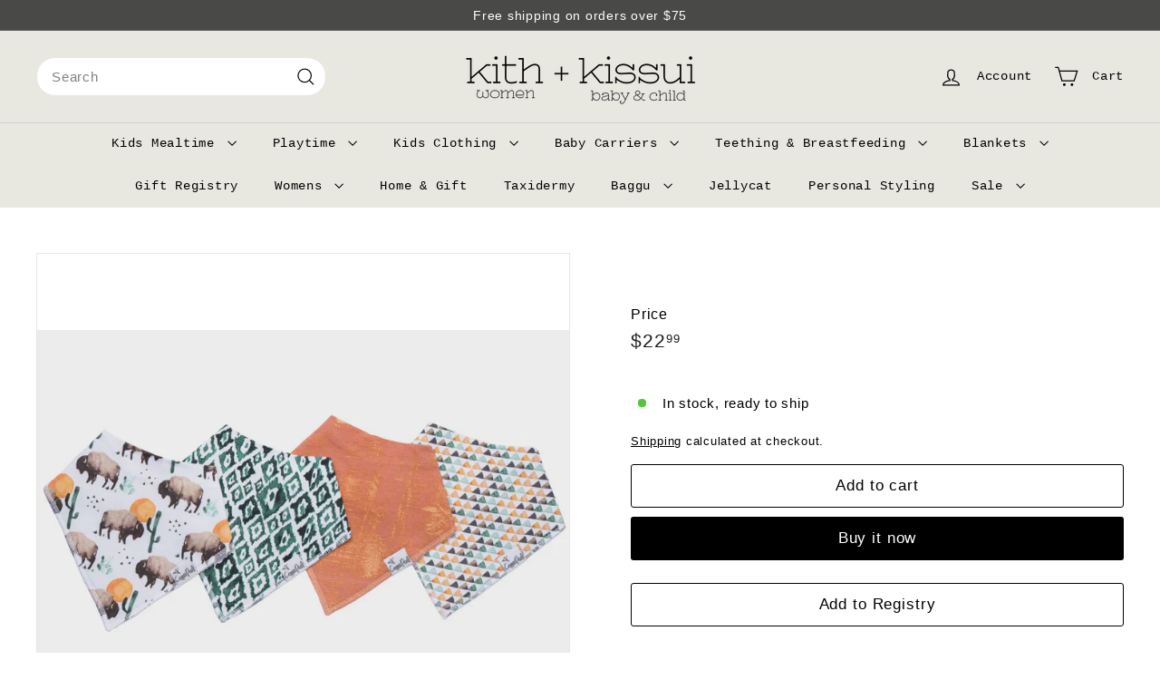

--- FILE ---
content_type: text/javascript
request_url: https://kithandkissui.com/cdn/shop/t/18/assets/clone-footer.js?v=65189253863211222311754343632
body_size: -384
content:
class CloneFooter extends HTMLElement{connectedCallback(){this.headerFooter=this.querySelector("#MobileNavFooter"),this.footerMenus=document.querySelector("#FooterMenus"),!(!this.headerFooter||!this.footerMenus)&&matchMedia("(max-width: 768px)").matches&&this.cloneFooter()}cloneFooter(){const clone=this.footerMenus.cloneNode(!0);clone.id="",this.headerFooter.appendChild(clone);const localizationForm=this.headerFooter.querySelector(".multi-selectors");localizationForm&&localizationForm.querySelectorAll("[data-disclosure-toggle]").forEach(el=>{const controls=el.getAttribute("aria-controls"),describedby=el.getAttribute("aria-describedby");el.setAttribute("aria-controls",controls+"-header"),el.setAttribute("aria-describedby",describedby+"-header");const list=document.getElementById(controls);list&&(list.id=controls+"-header");const label=document.getElementById(describedby);label&&(label.id=describedby+"-header")})}}customElements.define("clone-footer",CloneFooter);
//# sourceMappingURL=/cdn/shop/t/18/assets/clone-footer.js.map?v=65189253863211222311754343632
